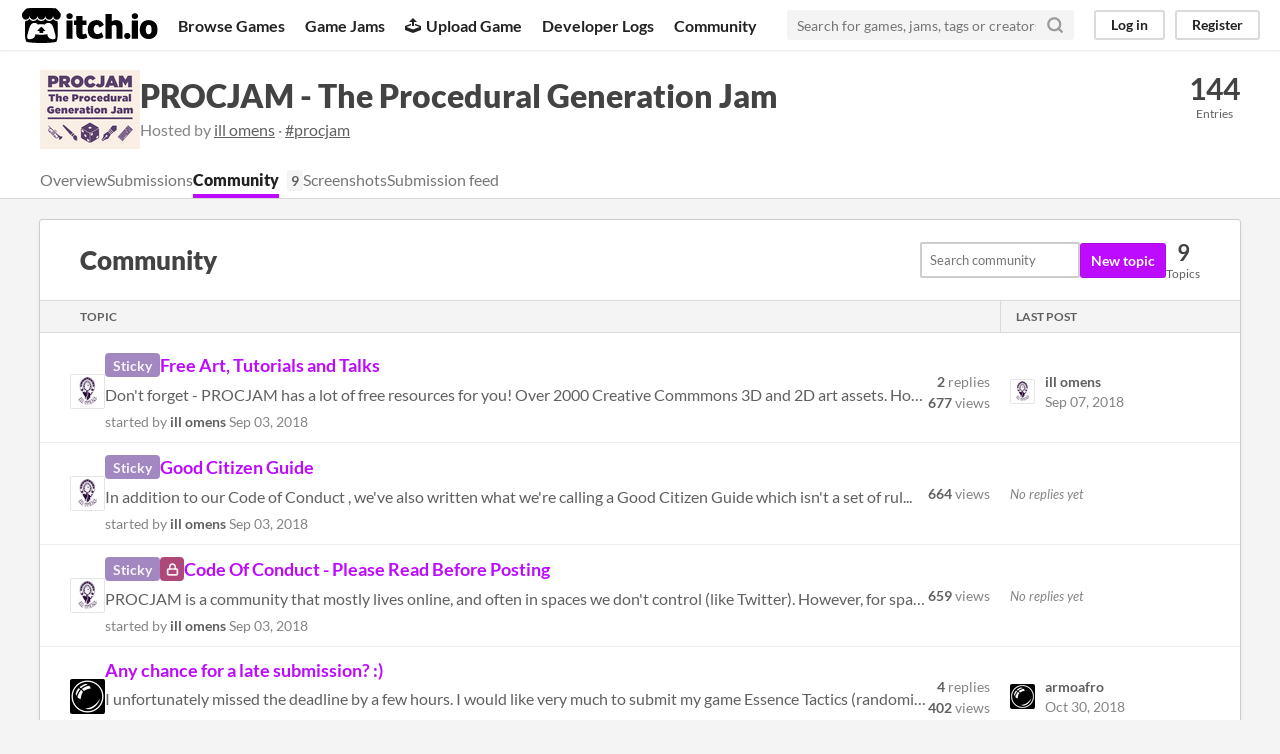

--- FILE ---
content_type: text/html
request_url: https://itch.io/jam/procjam2018/community
body_size: 5461
content:
<!DOCTYPE HTML><html lang="en"><head><meta charset="UTF-8"/><META name="GENERATOR" content="IBM HomePage Builder 2001 V5.0.0 for Windows"><meta name="msvalidate.01" content="3BB4D18369B9C21326AF7A99FCCC5A09" /><meta property="fb:app_id" content="537395183072744" /><title>Community - PROCJAM - The Procedural Generation Jam - itch.io</title><meta name="csrf_token" value="WyJobDdDIiwxNzY5MjE1NzcyLCJ0elgxcndnbXVuQkptSXAiXQ==.ubTKbmVMgeu3tha5zeYEBrsPZGw=" /><meta content="Community - PROCJAM - The Procedural Generation Jam" property="og:title"/><meta content="itch.io" property="og:site_name"/><meta content="4503599627724030" property="twitter:account_id"/><link rel="manifest" href="/static/manifest.json"/><link rel="alternate" type="application/rss+xml" href="https://itch.io/jam/procjam2018/community.rss"/><script type="application/ld+json">{"@type":"BreadcrumbList","itemListElement":[{"item":{"@id":"https:\/\/itch.io\/jam\/procjam2018","name":"PROCJAM - The Procedural Generation Jam"},"@type":"ListItem","position":1}],"@context":"http:\/\/schema.org"}</script><meta content="width=device-width, initial-scale=1" name="viewport"/><meta content="#FA5C5C" name="theme-color"/><link rel="stylesheet" href="https://static.itch.io/main.css?1769208502"/><style type="text/css" id="jam_theme">:root{--itchio_ui_bg: #5a5856}.page_widget{--itchio_link_color: #bd0bff;--itchio_button_color: #bd0bff;--itchio_button_fg_color: #ffffff;--itchio_button_shadow_color: #af00f1}
</style><script type="text/javascript">if (!window.location.hostname.match(/localhost/)) {      window.dataLayer = window.dataLayer || [];
      function gtag(){dataLayer.push(arguments);}
      gtag('js', new Date());
      gtag('config', "G-36R7NPBMLS", {});
      (function(d, t, s, m) {
        s = d.createElement(t);
        s.src = "https:\/\/www.googletagmanager.com\/gtag\/js?id=G-36R7NPBMLS";
        s.async = 1;
        m = d.getElementsByTagName(t)[0];
        m.parentNode.insertBefore(s, m);
      })(document, "script");
      }</script><script type="text/javascript">window.itchio_translations_url = 'https://static.itch.io/translations';</script><script type="text/javascript" src="https://static.itch.io/lib.min.js?1769208502"></script><script type="text/javascript" src="https://static.itch.io/bundle.min.js?1769208502"></script><script type="text/javascript" src="https://static.itch.io/react.min.js?1769208502"></script><script type="text/javascript" src="https://static.itch.io/jam.min.js?1769208502"></script><script type="text/javascript" src="https://static.itch.io/community.min.js?1769208502"></script><script type="text/javascript">I.current_user = null;</script></head><body data-host="itch.io" data-page_name="jam.community" class="locale_en wide_layout_widget layout_widget responsive flexible"><div class="header_widget base_widget" id="header_1397617"><a href="#maincontent" class="skip_to_main">Skip to main content</a><div class="primary_header"><h1 title="itch.io - indie game hosting marketplace" class="title"><a title="itch.io - indie game hosting marketplace" href="/" class="header_logo"><span class="visually_hidden">itch.io</span><img width="775" height="199" alt="itch.io logo &amp; title" src="https://static.itch.io/images/logo-black-new.svg" class="full_logo"/><img width="262" height="235" alt="itch.io logo" src="https://static.itch.io/images/itchio-textless-black.svg" class="minimal_logo"/></a></h1><div class="header_buttons"><a data-label="browse" href="/games" class="header_button browse_btn">Browse Games</a><a data-label="jams" href="/jams" class="header_button jams_btn">Game Jams</a><a data-label="developers" href="/developers" class="header_button developers_btn"><span aria-hidden="true" class="icon icon-upload"></span>Upload Game</a><a data-label="devlogs" href="/devlogs" class="header_button devlogs_btn">Developer Logs</a><a data-label="community.home" href="/community" class="header_button community.home_btn">Community</a></div><form action="/search" class="game_search"><input placeholder="Search for games, jams, tags or creators" required="required" type="text" name="q" class="search_input"/><button aria-label="Search" class="submit_btn"><svg width="18" height="18" role="img" aria-hidden viewBox="0 0 24 24" stroke-width="3" version="1.1" stroke-linejoin="round" stroke-linecap="round" stroke="currentColor" fill="none" class="svgicon icon_search"><circle cx="11" cy="11" r="8"></circle><line x1="21" y1="21" x2="16.65" y2="16.65"></line></svg></button></form><div class="user_panel_widget base_widget" id="user_panel_7552190"><a data-register_action="header" data-label="log_in" href="/login" class="panel_button">Log in</a><a data-register_action="header" data-label="register" href="/register" class="panel_button register_button">Register</a></div></div><div data-target="browse" class="header_dropdown"><a href="/games/store">Indie game store</a><a href="/games/free">Free games</a><a href="/games/fun">Fun games</a><a href="/games/tag-horror">Horror games</a><div class="divider"></div><a href="/tools">Game development</a><a href="/game-assets">Assets</a><a href="/comics">Comics</a><div class="divider"></div><a href="/sales">Sales</a><a href="/bundles">Bundles</a><div class="divider"></div><a href="/jobs">Jobs</a><div class="divider"></div><a href="/tags">Tags</a><a href="/game-development/engines">Game Engines</a></div></div><div class="jam_community_page community_category_page community_page_page page_widget base_widget" id="jam_community_7882450"><div class="jam_header_widget base_widget" id="jam_header_3092679"><div class="header_inner"><div class="header_columns"><div class="cover_column"><a href="/jam/procjam2018" class="cover_image"><img srcset="https://img.itch.zone/aW1hZ2UyL2phbS83NDk5LzE0NzUxMzMucG5n/100x79%23/6kEfor.png 1x, https://img.itch.zone/aW1hZ2UyL2phbS83NDk5LzE0NzUxMzMucG5n/200x158%23/hlwKKq.png 2x" src="https://img.itch.zone/aW1hZ2UyL2phbS83NDk5LzE0NzUxMzMucG5n/100x79%23/6kEfor.png"/></a></div><div class="title_colum"><h1 class="jam_title_header"><a href="/jam/procjam2018">PROCJAM - The Procedural Generation Jam</a></h1><div class="jam_host_header">Hosted by <a href="https://illomens.itch.io">ill omens</a> · <a href="https://bsky.app/hashtag/procjam">#procjam</a></div></div><div class="stats_container"><div class="stat_box"><a href="/jam/procjam2018/entries"><div class="stat_value">144</div><div class="stat_label">Entries</div></a></div></div></div><div class="header_tabs"><a data-label="tab_view_jam" href="/jam/procjam2018" class="header_tab">Overview</a><a data-label="tab_view_jam_entries" href="/jam/procjam2018/entries" class="header_tab">Submissions</a><div class="tab_group"><a href="/jam/procjam2018/community" class="header_tab active">Community</a><span class="community_activity">9</span></div><a data-label="tab_view_jam_screenshots" href="/jam/procjam2018/screenshots" class="header_tab">Screenshots</a><a data-label="tab_view_jam_feed" href="/jam/procjam2018/feed" class="header_tab">Submission feed</a></div></div></div><div class="column_outer"><div class="content_frame"><div class="community_category_header_widget tabbed_header_widget base_widget" id="community_category_header_1595810"><div class="stat_header_widget"><div class="text_container"><h1>Community</h1></div><form action="/community/search" class="form community_search_form"><input type="hidden" value="259838" name="category_id"/><input placeholder="Search community" name="query" type="text" class="search_form_input"/> <button class="button">Search</button></form><a class="button new_topic_btn" href="/login" data-register_action="community_topic">New topic</a><div class="stats_container"><div class="stat_box"><div class="stat_value">9</div><div class="stat_label">Topics</div></div></div></div></div><div class="community_category_topics_widget base_widget" id="community_category_topics_538743"><div class="community_topic_list_widget base_widget" id="community_topic_list_3791576"><section class="topic_table"><div class="topic_table_header"><div>Topic</div><div class="last_post_header">Last post</div></div><div class="topic_table_body"><div data-topic_id="291906" class="topic_row"><a href="/profile/illomens" class="topic_author_avatar"><div style="background-image: url(https://img.itch.zone/aW1nLzIyNTQ5NjA4LnBuZw==/35x35%23/wvqGJj.png); width: 35px; height: 35px;" class="last_post_avatar"></div></a><div class="topic_main"><div class="topic_title"><span class="topic_tag sticky_flag">Sticky</span><a href="/jam/procjam2018/topic/291906/free-art-tutorials-and-talks" class="topic_link">Free Art, Tutorials and Talks</a></div><div class="topic_preview">Don&#039;t forget - PROCJAM has a lot of free resources for you! Over 2000 Creative Commmons 3D and 2D art assets. Hours of t...</div><div class="topic_poster">started by <a href="/profile/illomens" class="topic_author">ill omens</a> <span title="03 September 2018 @ 11:24 UTC" class="topic_date">Sep 03, 2018</span></div></div><div class="topic_stats"><div><svg width="16" height="16" role="img" aria-hidden viewBox="0 0 24 24" stroke-width="2" version="1.1" stroke-linejoin="round" stroke-linecap="round" stroke="currentColor" fill="none" class="svgicon icon_comment"><path d="M21 15a2 2 0 0 1-2 2H7l-4 4V5a2 2 0 0 1 2-2h14a2 2 0 0 1 2 2z" /></svg> <span class="number_value">2</span> replies</div><div><svg width="16" height="16" role="img" aria-hidden viewBox="0 0 24 24" stroke-width="2" version="1.1" stroke-linejoin="round" stroke-linecap="round" stroke="currentColor" fill="none" class="svgicon icon_eye"><path d="M1 12s4-8 11-8 11 8 11 8-4 8-11 8-11-8-11-8z"></path><circle cx="12" cy="12" r="3"></circle></svg> <span class="number_value">677</span> views</div></div><div class="topic_last_post"><a rel="nofollow" href="/post/537065/view-in-topic"><span class="avatar_container"><div style="background-image: url(https://img.itch.zone/aW1nLzIyNTQ5NjA4LnBuZw==/25x25%23/T9FB%2FK.png)" class="last_post_avatar"></div></span><div class="last_poster_group"><div class="last_post_author">ill omens</div><div title="07 September 2018 @ 11:24 UTC" class="last_post_date">Sep 07, 2018</div></div></a></div></div><div data-topic_id="291908" class="topic_row"><a href="/profile/illomens" class="topic_author_avatar"><div style="background-image: url(https://img.itch.zone/aW1nLzIyNTQ5NjA4LnBuZw==/35x35%23/wvqGJj.png); width: 35px; height: 35px;" class="last_post_avatar"></div></a><div class="topic_main"><div class="topic_title"><span class="topic_tag sticky_flag">Sticky</span><a href="/jam/procjam2018/topic/291908/good-citizen-guide" class="topic_link">Good Citizen Guide</a></div><div class="topic_preview">In addition to our Code of Conduct , we&#039;ve also written what we&#039;re calling a Good Citizen Guide which isn&#039;t a set of rul...</div><div class="topic_poster">started by <a href="/profile/illomens" class="topic_author">ill omens</a> <span title="03 September 2018 @ 11:29 UTC" class="topic_date">Sep 03, 2018</span></div></div><div class="topic_stats"><div><svg width="16" height="16" role="img" aria-hidden viewBox="0 0 24 24" stroke-width="2" version="1.1" stroke-linejoin="round" stroke-linecap="round" stroke="currentColor" fill="none" class="svgicon icon_eye"><path d="M1 12s4-8 11-8 11 8 11 8-4 8-11 8-11-8-11-8z"></path><circle cx="12" cy="12" r="3"></circle></svg> <span class="number_value">664</span> views</div></div><div class="topic_last_post"><div class="no_last_post">No replies yet</div></div></div><div data-topic_id="291898" class="topic_row"><a href="/profile/illomens" class="topic_author_avatar"><div style="background-image: url(https://img.itch.zone/aW1nLzIyNTQ5NjA4LnBuZw==/35x35%23/wvqGJj.png); width: 35px; height: 35px;" class="last_post_avatar"></div></a><div class="topic_main"><div class="topic_title"><span class="topic_tag sticky_flag">Sticky</span><span aria-label="Locked" class="topic_tag topic_status lock_flag"><svg width="13" height="13" role="img" aria-hidden viewBox="0 0 24 24" stroke-width="3" version="1.1" stroke-linejoin="round" stroke-linecap="round" stroke="currentColor" fill="none" class="svgicon icon_lock"><rect x="3" y="11" width="18" height="11" rx="2" ry="2"></rect><path d="M7 11V7a5 5 0 0 1 10 0v4"></path></svg></span><a href="/jam/procjam2018/topic/291898/code-of-conduct-please-read-before-posting" class="topic_link">Code Of Conduct - Please Read Before Posting</a></div><div class="topic_preview">PROCJAM is a community that mostly lives online, and often in spaces we don&#039;t control (like Twitter). However, for space...</div><div class="topic_poster">started by <a href="/profile/illomens" class="topic_author">ill omens</a> <span title="03 September 2018 @ 11:19 UTC" class="topic_date">Sep 03, 2018</span></div></div><div class="topic_stats"><div><svg width="16" height="16" role="img" aria-hidden viewBox="0 0 24 24" stroke-width="2" version="1.1" stroke-linejoin="round" stroke-linecap="round" stroke="currentColor" fill="none" class="svgicon icon_eye"><path d="M1 12s4-8 11-8 11 8 11 8-4 8-11 8-11-8-11-8z"></path><circle cx="12" cy="12" r="3"></circle></svg> <span class="number_value">659</span> views</div></div><div class="topic_last_post"><div class="no_last_post">No replies yet</div></div></div><div data-topic_id="324529" class="topic_row"><a href="/profile/armoafro" class="topic_author_avatar"><div style="background-image: url(https://img.itch.zone/aW1nLzE2MDYwNDAucG5n/35x35%23/%2BecF32.png); width: 35px; height: 35px;" class="last_post_avatar"></div></a><div class="topic_main"><div class="topic_title"><a href="/jam/procjam2018/topic/324529/any-chance-for-a-late-submission-" class="topic_link">Any chance for a late submission? :)</a></div><div class="topic_preview">I unfortunately missed the deadline by a few hours. I would like very much to submit my game Essence Tactics (randomized...</div><div class="topic_poster">started by <a href="/profile/armoafro" class="topic_author">armoafro</a> <span title="29 October 2018 @ 16:41 UTC" class="topic_date">Oct 29, 2018</span></div></div><div class="topic_stats"><div><svg width="16" height="16" role="img" aria-hidden viewBox="0 0 24 24" stroke-width="2" version="1.1" stroke-linejoin="round" stroke-linecap="round" stroke="currentColor" fill="none" class="svgicon icon_comment"><path d="M21 15a2 2 0 0 1-2 2H7l-4 4V5a2 2 0 0 1 2-2h14a2 2 0 0 1 2 2z" /></svg> <span class="number_value">4</span> replies</div><div><svg width="16" height="16" role="img" aria-hidden viewBox="0 0 24 24" stroke-width="2" version="1.1" stroke-linejoin="round" stroke-linecap="round" stroke="currentColor" fill="none" class="svgicon icon_eye"><path d="M1 12s4-8 11-8 11 8 11 8-4 8-11 8-11-8-11-8z"></path><circle cx="12" cy="12" r="3"></circle></svg> <span class="number_value">402</span> views</div></div><div class="topic_last_post"><a rel="nofollow" href="/post/585755/view-in-topic"><span class="avatar_container"><div style="background-image: url(https://img.itch.zone/aW1nLzE2MDYwNDAucG5n/25x25%23/Ufoc7y.png)" class="last_post_avatar"></div></span><div class="last_poster_group"><div class="last_post_author">armoafro</div><div title="30 October 2018 @ 22:25 UTC" class="last_post_date">Oct 30, 2018</div></div></a></div></div><div data-topic_id="325369" class="topic_row"><a href="/profile/yuushiogames" class="topic_author_avatar"><div style="background-image: url(https://img.itch.zone/aW1nLzE2MDgxNjMyLnBuZw==/35x35%23/Lh%2B23B.png); width: 35px; height: 35px;" class="last_post_avatar"></div></a><div class="topic_main"><div class="topic_title"><a href="/jam/procjam2018/topic/325369/late-submission-link" class="topic_link">Late Submission link</a></div><div class="topic_preview">Hi, I&#039;d like to get a late submission link for my project for the jam: http://yuushiogames.itch.io/mecharia</div><div class="topic_poster">started by <a href="/profile/yuushiogames" class="topic_author">YuushioGames</a> <span title="30 October 2018 @ 20:43 UTC" class="topic_date">Oct 30, 2018</span></div></div><div class="topic_stats"><div><svg width="16" height="16" role="img" aria-hidden viewBox="0 0 24 24" stroke-width="2" version="1.1" stroke-linejoin="round" stroke-linecap="round" stroke="currentColor" fill="none" class="svgicon icon_comment"><path d="M21 15a2 2 0 0 1-2 2H7l-4 4V5a2 2 0 0 1 2-2h14a2 2 0 0 1 2 2z" /></svg> <span class="number_value">2</span> replies</div><div><svg width="16" height="16" role="img" aria-hidden viewBox="0 0 24 24" stroke-width="2" version="1.1" stroke-linejoin="round" stroke-linecap="round" stroke="currentColor" fill="none" class="svgicon icon_eye"><path d="M1 12s4-8 11-8 11 8 11 8-4 8-11 8-11-8-11-8z"></path><circle cx="12" cy="12" r="3"></circle></svg> <span class="number_value">317</span> views</div></div><div class="topic_last_post"><a rel="nofollow" href="/post/585754/view-in-topic"><span class="avatar_container"><div style="background-image: url(https://img.itch.zone/aW1nLzE2MDgxNjMyLnBuZw==/25x25%23/0Om5l%2B.png)" class="last_post_avatar"></div></span><div class="last_poster_group"><div class="last_post_author">YuushioGames</div><div title="30 October 2018 @ 22:25 UTC" class="last_post_date">Oct 30, 2018</div></div></a></div></div><div data-topic_id="324275" class="topic_row"><a href="/profile/pickledbrain" class="topic_author_avatar"><div style="background-image: url(/static/images/frog-red.png); width: 35px; height: 35px;" class="last_post_avatar"></div></a><div class="topic_main"><div class="topic_title"><a href="/jam/procjam2018/topic/324275/thanks" class="topic_link">Thanks!</a></div><div class="topic_preview">Just wanted to give a quick thanks to the jam organizers. This is my first ProcJam and I had a great time. I enjoyed the...</div><div class="topic_poster">started by <a href="/profile/pickledbrain" class="topic_author">PickledBrain</a> <span title="29 October 2018 @ 07:22 UTC" class="topic_date">Oct 29, 2018</span></div></div><div class="topic_stats"><div><svg width="16" height="16" role="img" aria-hidden viewBox="0 0 24 24" stroke-width="2" version="1.1" stroke-linejoin="round" stroke-linecap="round" stroke="currentColor" fill="none" class="svgicon icon_comment"><path d="M21 15a2 2 0 0 1-2 2H7l-4 4V5a2 2 0 0 1 2-2h14a2 2 0 0 1 2 2z" /></svg> <span class="number_value">1</span> reply</div><div><svg width="16" height="16" role="img" aria-hidden viewBox="0 0 24 24" stroke-width="2" version="1.1" stroke-linejoin="round" stroke-linecap="round" stroke="currentColor" fill="none" class="svgicon icon_eye"><path d="M1 12s4-8 11-8 11 8 11 8-4 8-11 8-11-8-11-8z"></path><circle cx="12" cy="12" r="3"></circle></svg> <span class="number_value">275</span> views</div></div><div class="topic_last_post"><a rel="nofollow" href="/post/584072/view-in-topic"><span class="avatar_container"><div style="background-image: url(https://img.itch.zone/aW1nLzIyNTQ5NjA4LnBuZw==/25x25%23/T9FB%2FK.png)" class="last_post_avatar"></div></span><div class="last_poster_group"><div class="last_post_author">ill omens</div><div title="29 October 2018 @ 11:47 UTC" class="last_post_date">Oct 29, 2018</div></div></a></div></div><div data-topic_id="321864" class="topic_row"><a href="/profile/securas" class="topic_author_avatar"><div style="background-image: url(https://img.itch.zone/aW1nLzIzMDQ2MDI4LnBuZw==/35x35%23/%2F6xZRC.png); width: 35px; height: 35px;" class="last_post_avatar"></div></a><div class="topic_main"><div class="topic_title"><a href="/jam/procjam2018/topic/321864/uploading-my-project-whilst-in-china" class="topic_link">Uploading my project whilst in China</a></div><div class="topic_preview">I&#039;m currently travelling in China and for some resaon, can&#039;t upload my project for this jam... A rain animation creation...</div><div class="topic_poster">started by <a href="/profile/securas" class="topic_author">securas</a> <span title="26 October 2018 @ 10:45 UTC" class="topic_date">Oct 26, 2018</span></div></div><div class="topic_stats"><div><svg width="16" height="16" role="img" aria-hidden viewBox="0 0 24 24" stroke-width="2" version="1.1" stroke-linejoin="round" stroke-linecap="round" stroke="currentColor" fill="none" class="svgicon icon_comment"><path d="M21 15a2 2 0 0 1-2 2H7l-4 4V5a2 2 0 0 1 2-2h14a2 2 0 0 1 2 2z" /></svg> <span class="number_value">2</span> replies</div><div><svg width="16" height="16" role="img" aria-hidden viewBox="0 0 24 24" stroke-width="2" version="1.1" stroke-linejoin="round" stroke-linecap="round" stroke="currentColor" fill="none" class="svgicon icon_eye"><path d="M1 12s4-8 11-8 11 8 11 8-4 8-11 8-11-8-11-8z"></path><circle cx="12" cy="12" r="3"></circle></svg> <span class="number_value">304</span> views</div></div><div class="topic_last_post"><a rel="nofollow" href="/post/583592/view-in-topic"><span class="avatar_container"><div style="background-image: url(https://img.itch.zone/aW1nLzIyNTQ5NjA4LnBuZw==/25x25%23/T9FB%2FK.png)" class="last_post_avatar"></div></span><div class="last_poster_group"><div class="last_post_author">ill omens</div><div title="29 October 2018 @ 00:25 UTC" class="last_post_date">Oct 29, 2018</div></div></a></div></div><div data-topic_id="308535" class="topic_row"><a href="/profile/adriendittrick" class="topic_author_avatar"><div style="background-image: url(https://img.itch.zone/aW1hZ2UyL3VzZXIvMTAyNTk2Ny8xMTM3ODUyLnBuZw==/35x35%23/odWZo%2B.png); width: 35px; height: 35px;" class="last_post_avatar"></div></a><div class="topic_main"><div class="topic_title"><a href="/jam/procjam2018/topic/308535/first-post" class="topic_link">first post</a></div><div class="topic_preview">Hi! I&#039;m very enthusiastic for this jam. Can&#039;t wait for it to start!</div><div class="topic_poster">started by <a href="/profile/adriendittrick" class="topic_author">Adrien Dittrick</a> <span title="04 October 2018 @ 11:47 UTC" class="topic_date">Oct 04, 2018</span></div></div><div class="topic_stats"><div><svg width="16" height="16" role="img" aria-hidden viewBox="0 0 24 24" stroke-width="2" version="1.1" stroke-linejoin="round" stroke-linecap="round" stroke="currentColor" fill="none" class="svgicon icon_comment"><path d="M21 15a2 2 0 0 1-2 2H7l-4 4V5a2 2 0 0 1 2-2h14a2 2 0 0 1 2 2z" /></svg> <span class="number_value">4</span> replies</div><div><svg width="16" height="16" role="img" aria-hidden viewBox="0 0 24 24" stroke-width="2" version="1.1" stroke-linejoin="round" stroke-linecap="round" stroke="currentColor" fill="none" class="svgicon icon_eye"><path d="M1 12s4-8 11-8 11 8 11 8-4 8-11 8-11-8-11-8z"></path><circle cx="12" cy="12" r="3"></circle></svg> <span class="number_value">449</span> views</div></div><div class="topic_last_post"><a rel="nofollow" href="/post/577325/view-in-topic"><span class="avatar_container"><div style="background-image: url(https://img.itch.zone/aW1nLzcyNDkxMDYucG5n/25x25%23/%2BSBxb7.png)" class="last_post_avatar"></div></span><div class="last_poster_group"><div class="last_post_author">lunar-wire</div><div title="22 October 2018 @ 19:58 UTC" class="last_post_date">Oct 22, 2018</div></div></a></div></div><div data-topic_id="319983" class="topic_row"><a href="/profile/auer" class="topic_author_avatar"><div style="background-image: url(https://img.itch.zone/aW1nLzMzMzE3NjUuanBn/35x35%23/P3uhLC.jpg); width: 35px; height: 35px;" class="last_post_avatar"></div></a><div class="topic_main"><div class="topic_title"><a href="/jam/procjam2018/topic/319983/performance-tips" class="topic_link">Performance Tips?</a></div><div class="topic_preview">I can&#039;t seem to find any leads on how to rasterize or merge my procedurally generated plants. I&#039;m wondering if any of yo...</div><div class="topic_poster">started by <a href="/profile/auer" class="topic_author">Auer</a> <span title="22 October 2018 @ 19:54 UTC" class="topic_date">Oct 22, 2018</span></div></div><div class="topic_stats"><div><svg width="16" height="16" role="img" aria-hidden viewBox="0 0 24 24" stroke-width="2" version="1.1" stroke-linejoin="round" stroke-linecap="round" stroke="currentColor" fill="none" class="svgicon icon_eye"><path d="M1 12s4-8 11-8 11 8 11 8-4 8-11 8-11-8-11-8z"></path><circle cx="12" cy="12" r="3"></circle></svg> <span class="number_value">300</span> views</div></div><div class="topic_last_post"><div class="no_last_post">No replies yet</div></div></div></div></section></div><div class="category_footer"><div class="category_tools"><a class="button new_topic_btn" href="/login" data-register_action="community_topic">New topic</a></div></div></div></div></div></div><div class="footer"><div class="primary"><div class="social"><a href="https://twitter.com/itchio"><span aria-hidden="true" class="icon icon-twitter"></span><span class="screenreader_only">itch.io on Twitter</span></a><a href="https://www.facebook.com/itchiogames"><span aria-hidden="true" class="icon icon-facebook"></span><span class="screenreader_only">itch.io on Facebook</span></a></div><a href="/docs/general/about">About</a><a href="/docs/general/faq">FAQ</a><a href="/blog">Blog</a><a href="/support">Contact us</a></div><div class="secondary"><span class="copyright">Copyright © 2026 itch corp</span><span class="spacer"> · </span><a href="/directory">Directory</a><span class="spacer"> · </span><a rel="nofollow" href="/docs/legal/terms">Terms</a><span class="spacer"> · </span><a rel="nofollow" href="/docs/legal/privacy-policy">Privacy</a><span class="spacer"> · </span><a rel="nofollow" href="/docs/legal/cookie-policy">Cookies</a></div></div><script id="loading_lightbox_tpl" type="text/template"><div aria-live="polite" class="lightbox loading_lightbox"><div class="loader_outer"><div class="loader_label">Loading</div><div class="loader_bar"><div class="loader_bar_slider"></div></div></div></div></script><script type="text/javascript">new I.CommunityTopicList('#community_topic_list_3791576', {"urls":{"delete_topic":"\/topic\/:topic_id\/delete","lock_topic":"\/topic\/:topic_id\/lock","archive_topic":"\/topic\/:topic_id\/archive","stick_topic":"\/topic\/:topic_id\/stick"}});init_Header('#header_1397617', {"autocomplete_props":{"search_url":"\/search","i18n":{"search_placeholder":"Search for games, jams, tags or creators","search":"Search"},"ca_source":25,"ca_types":{"featured_tag":7,"game":1,"jam":4,"browse_facet":8},"autocomplete_url":"\/autocomplete"}});
I.setup_page();</script></body></html>